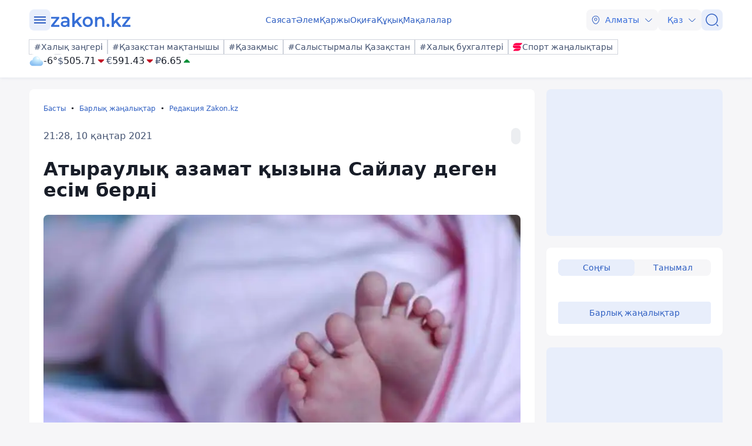

--- FILE ---
content_type: text/javascript
request_url: https://kaz.zakon.kz/js/components/dropdown.js
body_size: 1869
content:
function initializeDropdownModule() {
    let toggle = document.querySelectorAll('.dropdown__toggle');
    for (var i = 0; i < toggle.length; i++) {
        let dropdown = toggle[i].closest('.dropdown');
        let dropdownMenu = dropdown.querySelector('.dropdown__menu');
        let menuItems = dropdownMenu.querySelectorAll('ul li');
        let iconopen = dropdown.querySelector('.icon-open');
        let iconclose = dropdown.querySelector('.icon-close');
        const overlay = dropdown.querySelector('.dropdown__overlay');
        const searchInput = dropdown.querySelector('#searchInput');
        const dropdownList = dropdown.querySelector('ul');

        if (searchInput) {
            searchInput.addEventListener('input', function () {
                const searchTerm = searchInput.value.toLowerCase();
                const items = dropdownList.querySelectorAll('li');

                items.forEach(item => {
                    const text = item.querySelector('span').textContent.toLowerCase();
                    if (text.includes(searchTerm)) {
                        item.style.display = '';
                    } else {
                        item.style.display = 'none';
                    }
                });
            });
        }

        const toggleMenu = () => {
            checkMenuPosition(dropdown, dropdownMenu);
            dropdownMenu.classList.toggle('show-menu');
            overlay.classList.toggle('show-overlay');
        };

        const closeMenu = () => {
            dropdownMenu.classList.remove('show-menu');
            dropdown.classList.remove('dropdown--open-up');
            overlay.classList.remove('show-overlay');
        };

        const checkMenuPosition = (dropdown, dropdownMenu) => {
            const originalDisplay = dropdownMenu.style.display;
            dropdownMenu.style.display = 'block';
            const menuHeight = dropdownMenu.offsetHeight; // Теперь высота корректная
            dropdownMenu.style.display = originalDisplay; // Возвращаем исходный стиль

            const buttonRect = dropdown.getBoundingClientRect();
            const viewportHeight = window.innerHeight;

            // Если меню не помещается снизу
            if (buttonRect.bottom + menuHeight > viewportHeight) {
                dropdown.classList.add('dropdown--open-up');
            } else {
                dropdown.classList.remove('dropdown--open-up');
            }
        };


        toggle[i].addEventListener('click', (event) => {
            event.stopPropagation();
            toggleMenu();
        });

        document.addEventListener('click', (event) => {
            if (!dropdown.contains(event.target)) {
                closeMenu();
            }
        });

        dropdownMenu.addEventListener('click', (event) => {
            if (event.target.tagName === 'LI' || event.target.tagName === 'SPAN') {
                closeMenu();
            }
        });

        overlay.addEventListener('click', () => {
            closeMenu();
        });

        if (dropdown.classList.contains("theme-switcher")) {
            let theme = localStorage.getItem("theme");
            if (theme) {
                switch (theme) {
                    case "Dark":
                        toggle[i].innerHTML = `<svg class="icon">
                        <use xlink:href="/svg/zkn_icons.svg#moon"></use>
                    </svg><span>${constJs['DarkTheme']}</span>`;
                        break;
                    case "Light":
                        toggle[i].innerHTML = `<svg class="icon">
                        <use xlink:href="/svg/zkn_icons.svg#sun"></use>
                    </svg><span>${constJs['LightTheme']}</span>`;
                        break;
                    default:
                        toggle[i].innerHTML = `<svg class="icon">
                        <use xlink:href="/svg/zkn_icons.svg#devices"></use>
                    </svg><span>${constJs['AsInTheSystem']}</span>`;
                        break;

                }
            }
            else {
                toggle[i].innerHTML = `<svg class="icon">
                        <use xlink:href="/svg/zkn_icons.svg#devices"></use>
                    </svg><span>${constJs['AsInTheSystem']}</span>`;
            }
        }
        menuItems.forEach(n => {
            if (dropdown.classList.contains("language-switcher")) {
                n.querySelector('span').innerText.trim().startsWith(toggle[i].innerText.trim()) ? n.classList.add('active') : n.classList.remove('active');
            }
            else {
                n.querySelector('span').innerText.trim() === toggle[i].innerText.trim() ? n.classList.add('active') : n.classList.remove('active');
            }            
        })
        toggle[i].addEventListener('click', function () {

            dropdown.querySelector('.dropdown__toggle').classList.toggle('active');
            iconclose.style.display = iconclose.style.display === 'none' ? 'block' : 'none';
            iconopen.style.display = iconopen.style.display === 'block' ? 'none' : 'block';
            dropdownMenu.style.display = dropdownMenu.style.display === 'block' ? 'none' : 'block';

            if (searchInput) {
                searchInput.value = '';
                const items = dropdownList.querySelectorAll('li');
                items.forEach(item => {
                    item.style.display = '';
                });
            }
        })

        for (var a = 0; a < menuItems.length; a++) {
            menuItems[a].addEventListener('click', function (e) {
                if (dropdown.classList.contains("theme-switcher") && this.getAttribute('data-value')){
                    toggleTheme(this.getAttribute('data-value'))
                }
                if (dropdown.classList.contains("city-switcher") && this.getAttribute('data-value')) {
                    selectCity(this.getAttribute('data-value'))
                }
                menuItems.forEach(n => { n.classList.remove('active'); })
                this.classList.add('active');

                if (!dropdown.classList.contains("language-switcher"))
                    dropdown.querySelector('.dropdown__toggle span').innerText = this.querySelector('span').innerText

                if (dropdown.classList.contains("theme-switcher"))
                    dropdown.querySelector('.dropdown__toggle svg').innerHTML = this.querySelector('svg').innerHTML
                dropdownMenu.style.display = 'none';
                iconclose.style.display = 'block';
                iconopen.style.display = 'none';
            })
        }
    }

    let dropdown = document.querySelectorAll('.dropdown');
    for (var i = 0; i < dropdown.length; i++) {
        let toggle = dropdown[i].querySelector('.dropdown__toggle');
        let dropdownMenu = dropdown[i].querySelector('.dropdown__menu');
        let iconopen = dropdown[i].querySelector('.icon-open');
        let iconclose = dropdown[i].querySelector('.icon-close');
        dropdown[i].addEventListener('mouseleave', (event) => {
            if (event.target != dropdown) {
                toggle.classList.remove('active');
                dropdownMenu.style.display = 'none';
                if (iconclose)
                    iconclose.style.display = 'block';
                if(iconopen)
                    iconopen.style.display = 'none';
            }
        })
    }
}

function toggleTheme(theme) {

    // Устанавливаем новую тему
    document.documentElement.setAttribute('data-theme', theme);

    // Сохраняем выбранную тему в localStorage
    localStorage.setItem('theme', theme);
    document.documentElement.setAttribute('data-theme', theme);
    document.body.setAttribute('data-theme', theme);
}

function selectCity(cityId) {
    // Сохраняем выбранную тему в localStorage
    setCookie('cityId', cityId, 30);
    window.location.reload();
}

function setCookie(name, value, days) {
    let expires = "";
    if (days) {
        const date = new Date();
        date.setTime(date.getTime() + (days * 24 * 60 * 60 * 1000));
        expires = "; expires=" + date.toUTCString();
    }
    document.cookie = name + "=" + (value || "") + expires + "; path=/";
}

export {
    initializeDropdownModule
};